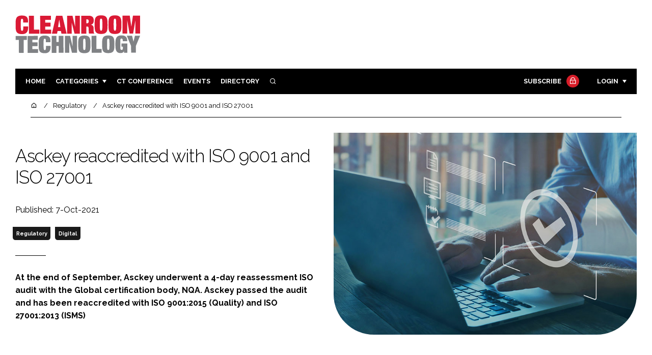

--- FILE ---
content_type: text/html; charset=UTF-8
request_url: https://cleanroomtechnology.com/news/article_page/Asckey_reaccredited_with_ISO_9001_and_ISO_27001/179757
body_size: 12484
content:
<!DOCTYPE html>
<html lang="en">
<head>
            <script>(function (w, d, s, l, i) {
                w[l] = w[l] || [];
                w[l].push({
                    'gtm.start':
                        new Date().getTime(), event: 'gtm.js'
                });
                var f = d.getElementsByTagName(s)[0],
                    j = d.createElement(s), dl = l != 'dataLayer' ? '&l=' + l : '';
                j.async = true;
                j.src =
                    'https://www.googletagmanager.com/gtm.js?id=' + i + dl;
                f.parentNode.insertBefore(j, f);
            })(window, document, 'script', 'dataLayer', 'GTM-NRJW8R6');</script>
        <meta charset="UTF-8">
    <title>Asckey reaccredited with ISO 9001 and ISO 27001</title>
    <meta name="viewport" content="width=device-width, initial-scale=1.0">
    <meta name="theme-color" content="#FFF">
    <meta name="author" content="">
    <meta name="google-site-verification" content="bD4tV4Sl-EwlSwu4w1alwBUpBtTV_kAj0pkGjAarY-w">
    <meta name="yandex-verification" content="52377bb9620367bb">
    <meta itemprop="url" content="https://cleanroomtechnology.com/">
    <meta name="keywords" content="">
    <meta name="description" content="At the end of September, Asckey underwent a 4-day reassessment ISO audit with the Global
certification body, NQA. Asckey passed the audit and has been reaccredited with ISO
9001:2015 (Quality) and ISO 27001:2013 (ISMS)">
            <link rel="icon" type="image/ico" href="/favicon.ico">
            <link rel="canonical" href="https://cleanroomtechnology.com/asckey-reaccredited-with-iso-9001-and-iso-27001-179757" />
    <meta property="og:url" content="https://cleanroomtechnology.com/news/article_page/Asckey_reaccredited_with_ISO_9001_and_ISO_27001/179757">
    <meta property="og:title" content="Asckey reaccredited with ISO 9001 and ISO 27001">
    <meta property="og:description" content="At the end of September, Asckey underwent a 4-day reassessment ISO audit with the Global
certification body, NQA. Asckey passed the audit and has been reaccredited with ISO
9001:2015 (Quality) and ISO 27001:2013 (ISMS)">
            <meta property="og:image"
              content="/article-image-alias/asckey-reaccredited-with-iso-9001-and.jpg">
        <meta property="og:image:alt" content="Asckey reaccredited with ISO 9001 and ISO 27001">
    <meta name="twitter:card" content="summary_large_image">
    <meta name="twitter:site" content="CRTmagazine">
    <meta name="twitter:creator" content="@hpcimedia">
    <meta name="twitter:title" content="Asckey reaccredited with ISO 9001 and ISO 27001">
    <meta name="twitter:description" content="At the end of September, Asckey underwent a 4-day reassessment ISO audit with the Global
certification body, NQA. Asckey passed the audit and has been reaccredited with ISO
9001:2015 (Quality) and ISO 27001:2013 (ISMS)">
            <meta name="twitter:image"
              content="/article-image-alias/asckey-reaccredited-with-iso-9001-and.jpg">
        <link href="https://cdn.jsdelivr.net/npm/remixicon@3.2.0/fonts/remixicon.css" rel="stylesheet">
    <link rel="preconnect" href="https://fonts.googleapis.com">
    <link rel="preconnect" href="https://fonts.gstatic.com" crossorigin>
    <link href="https://fonts.googleapis.com/css2?family=Raleway:ital,wght@0,300;0,400;0,700;1,400;1,900&display=swap" rel="stylesheet">
            <link rel="stylesheet" href="/build/app_cleanroomtechnology.com.e2855a06.css">
                <script src="/build/runtime.1b5762f4.js" defer></script><script src="/build/app_cleanroomtechnology.com.001f5b95.js" defer></script>
        <script>
        document.addEventListener('DOMContentLoaded', function () {
                                    
            const cachedAdResponses = [];
            const lazyAdViewObserver = new IntersectionObserver(handleAdView, { threshold: [0.5] });
            const lazyImageObserver = new IntersectionObserver(handleLazyImages, { threshold: 0.05 });
            const lazyCSSBGImageObserver = new IntersectionObserver(handleLazyBGImages, { threshold: 0.05 });

            // Initialize
            reloadAds();
            observeImagesAndBG();

            // Event listeners
            window.addEventListener('resize', reloadAds);
            document.querySelector('.nav-toggler').addEventListener('click', toggleNav);
            document.querySelector('.search-dropdown .close-btn').addEventListener('click', closeSearchDropdown);
            document.querySelectorAll('.has-sub a').forEach(element => {
                element.addEventListener('click', () => toggleSubMenu(element));
            });

            // Functions
            function reloadAds() {
                document.querySelectorAll('.a1ds > a').forEach(generateAdViewEvent);
            }

            function handleAdView(entries) {
                entries.forEach(entry => {
                    if (entry.isIntersecting && entry.intersectionRatio > 0.5) {
                        lazyAdViewObserver.unobserve(entry.target);
                        confirmAdViewEvent(entry.target);
                    }
                });
            }

            function handleLazyImages(entries) {
                entries.forEach(entry => {
                    if (entry.isIntersecting) {
                        entry.target.childNodes.forEach(replacePictureSourceAndImgSets);
                        lazyImageObserver.unobserve(entry.target);
                    }
                });
            }

            function handleLazyBGImages(entries) {
                entries.forEach(entry => {
                    if (entry.isIntersecting) {
                        const realImageUrl = entry.target.getAttribute('data-bg');
                        entry.target.style.backgroundImage = `url(${realImageUrl})`;
                        lazyCSSBGImageObserver.unobserve(entry.target);
                    }
                });
            }

            function toggleNav() {
                const mainNavWrapper = document.querySelector('.main-nav-wrapper');
                mainNavWrapper.classList.toggle('open');
                this.classList.toggle('toggle-active');
            }

            function closeSearchDropdown() {
                document.querySelector('.search-dropdown').classList.remove('open');
            }

            function toggleSubMenu(element) {
                const parent = element.parentElement;
                const isOpen = parent.classList.toggle('open');
                if (isOpen) {
                    document.querySelectorAll('.has-sub').forEach(subElement => {
                        if (subElement !== parent) subElement.classList.remove('open');
                    });
                }
            }

            function generateAdViewEvent(element) {
                if (element.hasAttribute('data-is-loaded') || !element.dataset.url || !element.hasAttribute('data-is-mobile')) {
                    return;
                }
                const uniqueId = element.getAttribute('data-unique-id');
                if (uniqueId && cachedAdResponses[uniqueId]) {
                    return;
                }
                if (element.hasAttribute('data-is-mobile')) {
                    if ('1' === element.getAttribute('data-is-mobile') && !window.matchMedia("(max-width: 768px)").matches
                        || '0' === element.getAttribute('data-is-mobile') && window.matchMedia("(max-width: 768px)").matches) {
                        return;
                    }
                }
                const xhr = new XMLHttpRequest();
                xhr.onreadystatechange = function () {
                    if (this.readyState === 4 && this.status === 200) {
                        const data = JSON.parse(this.responseText);
                        element.href = data.redirect_url ??'';
                        element.dataset.confirmUrl = data.confirm_url;
                        element.dataset.closeUrl = data.close_url;
                        lazyAdViewObserver.observe(element);
                        element.setAttribute('data-is-loaded', 'true');
                        cachedAdResponses[uniqueId] = element;
                    }
                };
                xhr.open('POST', element.dataset.url, true); // ASynchronous request
                xhr.send();
            }

            function confirmAdViewEvent(element) {
                if (element.dataset.confirmUrl) {
                    const xhr = new XMLHttpRequest();
                    xhr.open('POST', element.dataset.confirmUrl, true);
                    xhr.send();
                }
            }

            function replacePictureSourceAndImgSets(element) {
                if (element.tagName === 'SOURCE') {
                    element.srcset = element.dataset.srcset;
                    delete element.dataset.srcset;
                } else if (element.tagName === 'IMG' && element.dataset.src) {
                    element.src = element.dataset.src;
                    delete element.dataset.src;
                }
            }

            function observeImagesAndBG() {
                document.querySelectorAll('picture').forEach(element => lazyImageObserver.observe(element));
                document.querySelectorAll('[data-bg]').forEach(img => lazyCSSBGImageObserver.observe(img));
            }
        });
    </script>

</head>
<body>
    <noscript>
        <iframe src="https://www.googletagmanager.com/ns.html?id=GTM-NRJW8R6"
                height="0" width="0" style="display:none;visibility:hidden"></iframe>
    </noscript>
<header class="header">
    <div class="width-container wide">
        <div class="padding">
            <div class="header-top flex-mob-up align-items-center-mob-up justify-content-space-between-mob-up">
                <a href="https://cleanroomtechnology.com/" class="logo">
                    <img alt="Cleanroom Technology" src="/images/logo.svg"/>
                </a>
                                            </div>
            <div class="header-bottom">
                <nav class="main-nav-wrapper flex-sm-up align-items-center-sm-up justify-content-space-between-sm-up">
                    <button class="nav-toggler hide-show-sm-down" type="button" data-toggle="collapse"
                            aria-expanded="false"
                            aria-label="Toggle navigation"><span class="navbar-toggler-icon"><span></span></span>
                    </button>
                    <ul class="main-nav">
                                                                        <li><a href="/">Home</a></li>
                                                    <li class="has-sub"><a href="#">Categories</a>
                                <div class="dropdown wide">
                                    <ul>
                                                                                    <li itemprop="itemListElement" itemscope
                                                itemtype="https://schema.org/ListItem">
                                                <a itemprop="item"
                                                   title="Pharmaceutical"
                                                   href="/tag/pharmaceutical"><span
                                                            itemprop="name">Pharmaceutical</span>
                                                    <meta itemprop="position" content="1">
                                                </a>
                                            </li>
                                                                                    <li itemprop="itemListElement" itemscope
                                                itemtype="https://schema.org/ListItem">
                                                <a itemprop="item"
                                                   title="Hi Tech Manufacturing"
                                                   href="/tag/hi-tech-manufacturing"><span
                                                            itemprop="name">Hi Tech Manufacturing</span>
                                                    <meta itemprop="position" content="1">
                                                </a>
                                            </li>
                                                                                    <li itemprop="itemListElement" itemscope
                                                itemtype="https://schema.org/ListItem">
                                                <a itemprop="item"
                                                   title="Food"
                                                   href="/tag/food"><span
                                                            itemprop="name">Food</span>
                                                    <meta itemprop="position" content="1">
                                                </a>
                                            </li>
                                                                                    <li itemprop="itemListElement" itemscope
                                                itemtype="https://schema.org/ListItem">
                                                <a itemprop="item"
                                                   title="Finance"
                                                   href="/tag/finance"><span
                                                            itemprop="name">Finance</span>
                                                    <meta itemprop="position" content="1">
                                                </a>
                                            </li>
                                                                                                                            <li itemprop="itemListElement" itemscope itemtype="https://schema.org/ListItem">
                                                <a itemprop="item" title="Company News"
                                                   href="/people">
                                                    <span itemprop="name">Company News</span>
                                                    <meta itemprop="position" content="1">
                                                </a>
                                            </li>
                                                                            </ul>
                                    <ul>
                                                                                    <li itemprop="itemListElement" itemscope
                                                itemtype="https://schema.org/ListItem">
                                                <a itemprop="item"
                                                   title="Design &amp; Build"
                                                   href="/tag/design-and-build"><span
                                                            itemprop="name">Design &amp; Build</span>
                                                    <meta itemprop="position" content="1">
                                                </a>
                                            </li>
                                                                                    <li itemprop="itemListElement" itemscope
                                                itemtype="https://schema.org/ListItem">
                                                <a itemprop="item"
                                                   title="Containment"
                                                   href="/tag/containment"><span
                                                            itemprop="name">Containment</span>
                                                    <meta itemprop="position" content="1">
                                                </a>
                                            </li>
                                                                                    <li itemprop="itemListElement" itemscope
                                                itemtype="https://schema.org/ListItem">
                                                <a itemprop="item"
                                                   title="Cleaning"
                                                   href="/tag/cleaning"><span
                                                            itemprop="name">Cleaning</span>
                                                    <meta itemprop="position" content="1">
                                                </a>
                                            </li>
                                                                                    <li itemprop="itemListElement" itemscope
                                                itemtype="https://schema.org/ListItem">
                                                <a itemprop="item"
                                                   title="Sustainability"
                                                   href="/tag/sustainability"><span
                                                            itemprop="name">Sustainability</span>
                                                    <meta itemprop="position" content="1">
                                                </a>
                                            </li>
                                                                                    <li itemprop="itemListElement" itemscope
                                                itemtype="https://schema.org/ListItem">
                                                <a itemprop="item"
                                                   title="HVAC"
                                                   href="/tag/hvac"><span
                                                            itemprop="name">HVAC</span>
                                                    <meta itemprop="position" content="1">
                                                </a>
                                            </li>
                                                                                    <li itemprop="itemListElement" itemscope
                                                itemtype="https://schema.org/ListItem">
                                                <a itemprop="item"
                                                   title="Personal Protection"
                                                   href="/tag/personal-protection"><span
                                                            itemprop="name">Personal Protection</span>
                                                    <meta itemprop="position" content="1">
                                                </a>
                                            </li>
                                                                                    <li itemprop="itemListElement" itemscope
                                                itemtype="https://schema.org/ListItem">
                                                <a itemprop="item"
                                                   title="Regulatory"
                                                   href="/tag/regulatory"><span
                                                            itemprop="name">Regulatory</span>
                                                    <meta itemprop="position" content="1">
                                                </a>
                                            </li>
                                                                            </ul>
                                </div>
                            </li>
                                                                            <li>
                                <a title="Cleanroom Technology" href="/tag/cleanroom-conference-uk-singapore">CT CONFERENCE</a>
                            </li>
                                                                        <li><a href="/events">Events</a></li>
                        <li><a title="Directory" href="/directory">Directory</a></li>

                        <li class="has-sub search-dropdown"><a href="#"><i class="ri-search-line" aria-hidden="true"
                                                                           focusable="false"></i><span
                                        class="visually-hidden">Search</span></a>
                            <div class="dropdown">
                                <ul>
                                    <li itemscope itemtype="https://schema.org/WebSite">
                                        <meta itemprop="url" content="https://cleanroomtechnology.com/"/>
                                        <form class="colourway02 transparent-background" method="get" action="/search"
                                              itemprop="potentialAction" itemscope
                                              itemtype="https://schema.org/SearchAction">
                                            <div class="input-group">
                                                <input type="search" id="q" name="q" data-autocomplete-url="/ajax"
                                                       data-autocomplete-field="title" itemprop="query-input"
                                                       placeholder="Enter search term"
                                                       class="js-autocomplete form-control ui-autocomplete-input"
                                                       aria-describedby="search-addon" autocomplete="off">
                                                <meta itemprop="target"
                                                      content="https://cleanroomtechnology.com/search?q={q}">
                                                <button class="icon-btn" type="submit" id="search-addon">
                                                    <i aria-hidden="true" focusable="false"
                                                       class="ri-search-line ri-xl"></i>
                                                </button>
                                            </div>
                                            <span class="close-btn"><i aria-hidden="true" focusable="false" class="ri-close-line ri-xl"></i>Close search</span>
                                        </form>
                                    </li>
                                </ul>
                            </div>
                    </ul>
                                                                        <ul class="subscriber-nav logged-out">
                                <li class="subscribe-link"><a
                                            href="https://hpcimedia.com/service/signup-campaign/CTSub">Subscribe
                                        <div class="locked-story">
                                            <div class="locked-story-inner"><i aria-hidden="true" focusable="false"
                                                                               class="ri-lock-line"></i></div>
                                        </div>
                                    </a></li>
                                <li class="has-sub subscriber-dropdown"><a href="#">Login</a>
                                        <div class="dropdown">
        <ul>
            <li>
                <form name="custom_user_authentication_form" method="post" action="/authentication" class="colourway02 transparent-background">
                
                <div class="icon-input-wrapper">
                    <i class="ri-mail-line ri-xl" aria-hidden="true" focusable="false"><span class="visually-hidden">Password</span></i>
                    <input type="email" id="custom_user_authentication_form_email" name="custom_user_authentication_form[email]" required="required" placeholder="Email" class="form-control" />
                </div>
                <div class="icon-input-wrapper">
                    <i class="ri-key-line ri-xl" aria-hidden="true" focusable="false"><span class="visually-hidden">Password</span></i>
                    <input type="password" id="custom_user_authentication_form_password" name="custom_user_authentication_form[password]" required="required" placeholder="Password" class="form-control" />
                </div>
                <div class="checkbox-wrapper">
                    <div class="mb-3"><div class="form-check"><input type="checkbox" id="custom_user_authentication_form__remember_me" name="custom_user_authentication_form[_remember_me]" class="form-check-input form-check-input" value="1" />
        <label class="form-check-label form-check-label" for="custom_user_authentication_form__remember_me">Remember me</label></div></div>
                </div>
                <input type="submit" class="btn btn-sm btn-dark m-2 hovered-shadow" value="Sign In">
                <a class="forgot-password-link-wrapper" href="mailto:subscriptions@hpcimedia.com?subject=Forgot password&body=Hello, I forgot my password">Forgot
                    password?</a>
                <span class="close-btn"> <i aria-hidden="true" focusable="false" class="ri-close-line ri-xl"></i>Close login form</span>
                
                </form>
            </li>
        </ul>
    </div>



                                </li>
                            </ul>

                            <script>
                                document.addEventListener("DOMContentLoaded", function () {
                                    document.querySelector('.subscriber-dropdown .close-btn').addEventListener('click', function () {
                                        document.querySelector('.subscriber-dropdown').classList.remove('open');
                                    });
                                });
                            </script>
                                                            </nav>
            </div>
                    </div>
    </div>
</header>
    <nav class="breadcrumb">
        <div class="width-container wide">
            <ul id="wo-breadcrumbs" class="breadcrumb" itemscope itemtype="http://schema.org/BreadcrumbList">
                <li itemprop="itemListElement" itemscope itemtype="http://schema.org/ListItem">
                    <a href="/" itemprop="item">
                        <i class="ri-home-5-line" aria-hidden="true" focusable="false"></i>
                        <span class="visually-hidden">Home</span>
                    </a>
                    <meta itemprop="name" content="Home"/>
                    <meta itemprop="position" content="1"/>
                </li>

                                    <li                            itemprop="itemListElement" itemscope itemtype="http://schema.org/ListItem">
                                                <a href="/tag/regulatory" itemprop="item">
                    <span itemprop="name">
                        Regulatory                    </span>
                        </a>
                        <meta itemprop="position" content="2"/>
                    </li>
                                    <li                            itemprop="itemListElement" itemscope itemtype="http://schema.org/ListItem">
                                                <a href="/asckey-reaccredited-with-iso-9001-and-iso-27001-179757" itemprop="item">
                    <span itemprop="name">
                        Asckey reaccredited with ISO 9001 and ISO 27001                    </span>
                        </a>
                        <meta itemprop="position" content="3"/>
                    </li>
                            </ul>
        </div>
    </nav>


<div class="main">
                            <header class="article-header">
                        <div class="width-container wide">
                <div class="padding">
                    <div class="grid flex-mob-row">
                        <div class="column06 flex-sm-up align-items-center-sm-up mob-order02">
                            <div class="article-intro">
    <h1>Asckey reaccredited with ISO 9001 and ISO 27001
            </h1>
    <byline>
                Published: 7-Oct-2021
    </byline>

    
            <byline class="tags-byline">
            <div class="tags-background">
                                  <a href="/tag/regulatory">Regulatory</a>
                                  <a href="/tag/digital">Digital</a>
                           </div>
        </byline>
    
    <p>At the end of September, Asckey underwent a 4-day reassessment ISO audit with the Global
certification body, NQA. Asckey passed the audit and has been reaccredited with ISO
9001:2015 (Quality) and ISO 27001:2013 (ISMS)</p>
</div>                        </div>
                        <div class="column06 mob-order01">
                                                        <div class="featured-image">
                                <div
                                        class="featured-image-inner article-featured-image "
                                        data-bg="/article-image-alias/asckey-reaccredited-with-iso-9001-and.jpg">
                                </div>
                            </div>
                        </div>
                    </div>
                </div>
            </div>
        </header>
    
    <div class="width-container">
        <div class="padding">
            <div class="article-wrapper flex-md-up justify-content-space-between-md-up">
                <article class="article">
                    
                      

<h3>ISO frameworks</h3>
<p>NQA describe ISO 9001 as a framework and set of principles that ensure a common-sense
approach to the management of the organisation to consistently satisfy customers and
other stakeholders. Certification provides the basis for effective processes and effective
people to deliver an effective product or service time after time.</p>

<p>ISO27001 is the international standard that provides a framework for Information Security
Management Systems (ISMS). The framework outlines the continued confidentiality,
integrity and availability of information as well as legal compliance.</p>

<h3>Asckey’s commitment to improve</h3>
<p>In the audit, Asckey demonstrated our commitment to maintaining the effectiveness and
improvement of their management system. We were also able to evidence our commitment
to enhancing our performance, contributing to the achievement of the company’s policy
and objectives.</p>

<p>Passing the audit means we were able to demonstrate that we are following the best
practices of the above-mentioned frameworks. Quality and security are woven into all our
business processes. It’s not a tick-box exercise, it’s a way of working we strongly believe in.</p>

<p>We want existing and potential clients to feel safe in the knowledge that we put the time
and effort into making sure our products and services are the best they can possibly be.
Asckey is a leading FM software provider and if you’re interested in finding out more then
please visit our website www.asckey.com</p>

<p></p>

                    <section class="article-footer">
                        <div class="social-share-nav">
    <ul>
        <li>
            <a href="https://www.linkedin.com/shareArticle?mini=true&url=https://cleanroomtechnology.com/news/article_page/Asckey_reaccredited_with_ISO_9001_and_ISO_27001/179757&title=Asckey%20reaccredited%20with%20ISO%209001%20and%20ISO%2027001&summary=At%20the%20end%20of%20September%2C%20Asckey%20underwent%20a%204-day%20reassessment%20ISO%20audit%20with%20the%20Global%0D%0Acertification%20body%2C%20NQA.%20Asckey%20passed%20the%20audit%20and%20has%20been%20reaccredited%20with%20ISO%0D%0A9001%3A2015%20%28Quality%29%20and%20ISO%2027001%3A2013%20%28ISMS%29&source=https%3A%2F%2Fcleanroomtechnology.com%2Fnews%2Farticle_page%2FAsckey_reaccredited_with_ISO_9001_and_ISO_27001%2F179757"
               target="_blank"
               title="Share on LinkedIn">
                <i aria-hidden="true" class="circle-icon large ri-linkedin-fill"></i>
                <span class="visually-hidden">Share on LinkedIn</span>
            </a>
        </li>
        <li>
            <a href="https://www.facebook.com/sharer/sharer.php?u=https%3A%2F%2Fcleanroomtechnology.com%2Fnews%2Farticle_page%2FAsckey_reaccredited_with_ISO_9001_and_ISO_27001%2F179757"
               target="_blank"
               title="Share on Facebook">
                <i aria-hidden="true" class="circle-icon large ri-facebook-fill"></i>
                <span class="visually-hidden">Share on Facebook</span>
            </a>
        </li>
    </ul>
</div>
                                                                            <div class="block block-companies large">
                                                                <div class="block-inner">
                                    <div class="block-grid">
                                                                            </div>
                                                                        <a title="Directory" href="/directory"><span class="read-more arrow-link">See more</span></a>
                                </div>
                            </div>

                    </section>
                </article>
                <sidebar class="sidebar">
                                        
                                                                <div class="block tip-trigger">
                    <h3 class="has-icon block-header"><i class=" ri-heart-line" aria-hidden="true" focusable="false"></i>You may also like</h3>
                    <div class="block-inner">
                                                                            <a href="/tag/hi-tech-manufacturing"
                               class="category-label">Hi Tech Manufacturing</a>
                                                <a href="/usp-to-develop-digital-standards-for-pharmaceutical-manufacturing">
                            <div class="featured-image">
                                <div class="featured-image-inner" data-bg="/article-image-alias/usp-to-develop-digital-standards-for-2.jpg"></div>
                            </div>
                            <h3>USP to develop digital standards for pharmaceutical manufacturing</h3>
                            <span class="read-more arrow-link">Read more</span>
                            <div class="tooltip">The US Pharmacopeia has launched an initiative to develop digital reference standards and digitally structured compendial methods to support manufacturing and laboratory workflows
                                </div>
                        </a>
                    </div>
                </div>
                                                                                                                                                                                                                                        
                        <div class="block block-top-five">
        <h3 class="has-icon block-header"><i class=" ri-arrow-right-up-line" aria-hidden="true" focusable="false"></i>Trending
            Articles</h3>
        <div class="block-inner">
            <ol>
                                    <li>
                                                <div class="tip-trigger">
                            <a href="/ast-reflects-on-2025-innovation-growth-and-60">
                                AST reflects on 2025: innovation, growth, and 60 years of excellence
                                <span class="tooltip">Celebrating milestones and delivering advanced solutions for pharmaceutical manufacturing
                                                                    </span>
                            </a>
                        </div>
                    </li>
                                    <li>
                                                <div class="tip-trigger">
                            <a href="/five-tips-for-conducting-successful-airflow-visualisation-smoke">
                                Five tips for conducting successful airflow visualisation smoke studies
                                <span class="tooltip">Conducting AVS is a common but often misunderstood and incorrectly executed practice. Michael Coraluzzi and Candra Jenks from IPS explain five tips on how to make sure your airflow visualisation study (AVS) is successful
                                                                    </span>
                            </a>
                        </div>
                    </li>
                                    <li>
                                                <div class="tip-trigger">
                            <a href="/what-is-the-difference-between-clean-up-period">
                                Cleanrooms: What is the difference between clean-up period and recovery time?
                                <span class="tooltip">The implementation of the new Annex 1, and references to the ISO 14644 family of cleanroom standards have raised questions around the &quot;Recovery time&quot; and the &quot;Clean-up period.&quot; Nataša Štirn from Klimer and ICCCS Chair Conor Murray discuss
                                                                    </span>
                            </a>
                        </div>
                    </li>
                                    <li>
                                                    <div class="locked-story">
                                <div class="locked-story-inner">
                                    <i aria-hidden="true" focusable="false"
                                       class="ri-lock-line"></i>
                                    <div class="tooltip"><span>You need to be a subscriber to read this article.
                                            <br><a title="Subscribe" href="/stay-at-the-forefront-of-the-cleanroom-industry">Click here</a> to find out more.</span>
                                    </div>
                                </div>
                            </div>
                                                <div class="tip-trigger">
                            <a href="/10-tips-to-prepare-your-pharmaceutical-cleanroom-for">
                                10 tips to prepare your  pharmaceutical cleanroom  for a GxP inspection
                                <span class="tooltip">Tamika Cathey from NSF gives her top tips to pass FDA, MHRA and EU Annex 1 inspections, ranging from conducting a risk assessment to verifying materials and workflows
                                                                    </span>
                            </a>
                        </div>
                    </li>
                                    <li>
                                                    <div class="locked-story">
                                <div class="locked-story-inner">
                                    <i aria-hidden="true" focusable="false"
                                       class="ri-lock-line"></i>
                                    <div class="tooltip"><span>You need to be a subscriber to read this article.
                                            <br><a title="Subscribe" href="/stay-at-the-forefront-of-the-cleanroom-industry">Click here</a> to find out more.</span>
                                    </div>
                                </div>
                            </div>
                                                <div class="tip-trigger">
                            <a href="/annex-1-and-first-air-what-is-it">
                                Annex 1 and “first air”: What is it and how is it used?
                                <span class="tooltip">First Air as a concept is a major update in the new Annex 1 to continue global harmonisation of regulatory standards, but what is it and how is it used in the new document to improve clarity and compliance? Josh Russell, VP of Sales and Marketing at AST discusses
                                                                    </span>
                            </a>
                        </div>
                    </li>
                            </ol>
        </div>
    </div>
                    
                        <div class="block block-event">
        <h3 class="has-icon block-header"><i class=" ri-calendar-close-line" aria-hidden="true" focusable="false"></i>Upcoming
            event</h3>
        <div class="block-inner">
            <a href="/the-future-of-cleanrooms-automation-digitisation-and-sustainability"
               class="block-inner event-block">
          <span>
            <i class="ri-calendar-event-line ri-2x"></i>
            <h3>The future of cleanrooms: automation, digitisation and sustainability</h3>
            <byline>19 February 2026 | Virtual</byline>
          </span>
            </a>
            <a href="/events"><span
                        class="read-more arrow-link">See all</span></a>
        </div>
    </div>
                </sidebar>
            </div>
        </div>
    </div>

    <script>
        document.addEventListener("DOMContentLoaded", function () {
        // Replace &nbsp; in blockquote elements
        document.querySelectorAll("blockquote").forEach(function(blockquote) {
                blockquote.innerHTML = blockquote.innerHTML.replace(/&nbsp;/g, '');
            });

        /* FitVids 1.1 - Vanilla JS version */
        (function () {
            function fitVids(selector, options = {}) {
                const settings = {
                    customSelector: options.customSelector || null,
                    ignore: options.ignore || null,
                };

                if (!document.getElementById("fit-vids-style")) {
                    const css = `
                        .fluid-width-video-wrapper {
                            width: 100%;
                            position: relative;
                            padding: 0;
                        }
                        .fluid-width-video-wrapper iframe,
                        .fluid-width-video-wrapper object,
                        .fluid-width-video-wrapper embed {
                            position: absolute;
                            top: 0;
                            left: 0;
                            width: 100%;
                            height: 100%;
                }
                    `;
                    const style = document.createElement("style");
                    style.id = "fit-vids-style";
                    style.innerHTML = css;
                    document.head.appendChild(style);
                }

                const selectors = [
                    'iframe[src*="player.vimeo.com"]',
                    'iframe[src*="youtube.com"]',
                    'iframe[src*="youtube-nocookie.com"]',
                    'iframe[src*="kickstarter.com"][src*="video.html"]',
                    'object',
                    'embed',
                ];

                if (settings.customSelector) {
                    selectors.push(settings.customSelector);
                }

                const ignoreList = settings.ignore ? `.fitvidsignore, ${settings.ignore}` : ".fitvidsignore";

                document.querySelectorAll(selector).forEach(function(element) {
                    const videos = element.querySelectorAll(selectors.join(","));
                    videos.forEach(function(video) {
                        if (video.closest(ignoreList)) return;
                        if (video.tagName.toLowerCase() === "embed" && video.closest("object")) return;
                        if (video.closest(".fluid-width-video-wrapper")) return;

                        let height = video.tagName.toLowerCase() === "object" || !isNaN(parseInt(video.height)) ? parseInt(video.height) : video.clientHeight;
                        let width = !isNaN(parseInt(video.width)) ? parseInt(video.width) : video.clientWidth;
                        let aspectRatio = height / width;

                        const wrapper = document.createElement("div");
                        wrapper.className = "fluid-width-video-wrapper";
                        wrapper.style.paddingTop = (aspectRatio * 100) + "%";
                    video.parentNode.insertBefore(wrapper, video);
                    wrapper.appendChild(video);
                        video.removeAttribute("height");
                        video.removeAttribute("width");
                    });
                });
            }

            // Initialize FitVids on ".main" selector
            fitVids(".main");

            // Script for ad insertion based on article length and children count
            const regex = /(<([^>]+)>|\r\n|\n|\r)/ig;
            const primaryAd = document.querySelector('.mobile-ad-01')?.innerHTML || '';
            const secondaryAd = document.querySelector('.mobile-ad-02')?.innerHTML || '';
            const tertiaryAd = document.querySelector('.mobile-ad-03')?.innerHTML || '';

            const articleHeaderHeight = document.querySelector('.header')?.offsetHeight || 0;
            const articleContentHeight = document.querySelector('.article-header')?.offsetHeight + document.querySelector('.article')?.offsetHeight || 0;
            const article = document.querySelector('.article')?.textContent || '';
            const articleChildrenCount = document.querySelector('.article')?.children.length || 0;
            const articleCharCount = article.replace(regex, "").length;

            let childCount = 1;
            if (articleCharCount > 2000 && articleChildrenCount >= 10) {
                Array.from(document.querySelector('.article').children).forEach(function(para) {
                    const position = para.getBoundingClientRect().top;
                    if (childCount === 3) para.insertAdjacentHTML("afterend", primaryAd);
                    if (childCount === 7) para.insertAdjacentHTML("afterend", secondaryAd);
                    if (childCount === articleChildrenCount) para.insertAdjacentHTML("beforebegin", tertiaryAd);
                        childCount++;
                    });
                }
        })();
    });
    </script>
            <section class="you-may-also-like">
    <h2 class="span-header"><span>You may also like</span></h2>
    <div class="width-container wide">
        <div class="padding">
            <div class="fixed-grid">
                                                        <div class="block half-mob">
                                                <div class="block-inner tip-trigger">
                                                            <a href="/tag/hi-tech-manufacturing"
                                   class="category-label">Hi Tech Manufacturing</a>
                                                        <a href="/usp-to-develop-digital-standards-for-pharmaceutical-manufacturing">
                                <div class="featured-image">
                                                                            <div class="featured-image-inner"
                                             data-bg="/article-image-alias/usp-to-develop-digital-standards-for-2.jpg"></div>
                                                                    </div>
                                <h3>USP to develop digital standards for pharmaceutical manufacturing</h3>
                                <div class="tooltip above">The US Pharmacopeia has launched an initiative to develop digital reference standards and digitally structured compendial methods to support manufacturing and laboratory workflows
                                                                    </div>
                                <!--span class="read-more arrow-link">Read more</span-->
                            </a>
                        </div>
                    </div>
                                                        <div class="block half-mob">
                                                <div class="block-inner tip-trigger">
                                                            <a href="/tag/containment"
                                   class="category-label">Containment</a>
                                                        <a href="/ast-reflects-on-2025-innovation-growth-and-60">
                                <div class="featured-image">
                                                                            <div class="featured-image-inner"
                                             data-bg="/article-image-alias/ast-reflects-on-2025-innovation-growth.png"></div>
                                                                    </div>
                                <h3>AST reflects on 2025: innovation, growth, and 60 years of excellence</h3>
                                <div class="tooltip above">Celebrating milestones and delivering advanced solutions for pharmaceutical manufacturing
                                                                    </div>
                                <!--span class="read-more arrow-link">Read more</span-->
                            </a>
                        </div>
                    </div>
                                                        <div class="block half-mob">
                                                <div class="block-inner tip-trigger">
                                                            <a href="/tag/regulatory"
                                   class="category-label">Regulatory</a>
                                                        <a href="/advantapure-announces-full-usp-665-compliance">
                                <div class="featured-image">
                                                                            <div class="featured-image-inner"
                                             data-bg="/article-image-alias/advantapure-announces-full-usp-665-compliance.png"></div>
                                                                    </div>
                                <h3>AdvantaPure announces full USP  compliance</h3>
                                <div class="tooltip above">AdvantaPure, a global leader in the manufacture of tubing, hose, and high-purity fluid transfer accessories—and a division of NewAge Industries, Inc.—announces its full and early compliance with the USP &lt;665&gt; guideline to identify, characterise and assess the risk of extractables and leachables in its plastics products, including single-use, to ensure safety and efficacy of product development
                                                                    </div>
                                <!--span class="read-more arrow-link">Read more</span-->
                            </a>
                        </div>
                    </div>
                                                        <div class="block half-mob">
                                                    <div class="locked-story">
                                <div class="locked-story-inner">
                                    <i aria-hidden="true" focusable="false" class="ri-lock-line"></i>
                                    <div class="tooltip below"><span>You need to be a subscriber to read this article.
                                            <br><a title="Subscribe" href="/stay-at-the-forefront-of-the-cleanroom-industry">Click here</a> to find out more.</span>
                                    </div>
                                </div>
                            </div>
                                                <div class="block-inner tip-trigger">
                                                            <a href="/tag/hi-tech-manufacturing"
                                   class="category-label">Hi Tech Manufacturing</a>
                                                        <a href="/veeva-to-launch-new-cloud-based-environmental-monitoring">
                                <div class="featured-image">
                                                                            <div class="featured-image-inner"
                                             data-bg="/article-image-alias/veeva-to-launch-new-cloud-based-environmental.jpg"></div>
                                                                    </div>
                                <h3>Veeva to launch new cloud-based environmental monitoring solution</h3>
                                <div class="tooltip above">The California-based company is launching a solution to automate environmental sample collection and analysis for life science manufacturing
                                                                    </div>
                                <!--span class="read-more arrow-link">Read more</span-->
                            </a>
                        </div>
                    </div>
                                                        <div class="block half-mob">
                                                <div class="block-inner tip-trigger">
                                                            <a href="/tag/design-and-build"
                                   class="category-label">Design &amp; Build</a>
                                                        <a href="/clever-culture-systems-ai-microbiology-tech-receives-1m">
                                <div class="featured-image">
                                                                            <div class="featured-image-inner"
                                             data-bg="/article-image-alias/clever-culture-systems-ai-microbiology-tech.jpg"></div>
                                                                    </div>
                                <h3>Clever Culture Systems’ AI microbiology tech receives $1m R&amp;D tax incentive</h3>
                                <div class="tooltip above">Australian-based company receives large tax incentive for work in microbiology automation, under Australia’s R&amp;D Tax Incentive programme
                                                                    </div>
                                <!--span class="read-more arrow-link">Read more</span-->
                            </a>
                        </div>
                    </div>
                                                        <div class="block half-mob">
                                                <div class="block-inner tip-trigger">
                                                            <a href="/tag/hi-tech-manufacturing"
                                   class="category-label">Hi Tech Manufacturing</a>
                                                        <a href="/ardmac-deploys-robotic-layout-technology-for-precise-cleanroom">
                                <div class="featured-image">
                                                                            <div class="featured-image-inner"
                                             data-bg="/article-image-alias/ardmac-deploys-robotic-layout-technology-for.jpg"></div>
                                                                    </div>
                                <h3>Ardmac deploys robotic layout technology for precise cleanroom construction</h3>
                                <div class="tooltip above">Construction expert Ardmac has introduced autonomous robotic layout technology on its construction sites, enabling millimetre‑accurate markings from digital models
                                                                    </div>
                                <!--span class="read-more arrow-link">Read more</span-->
                            </a>
                        </div>
                    </div>
                                                        <div class="block half-mob">
                                                <div class="block-inner tip-trigger">
                                                            <a href="/tag/regulatory"
                                   class="category-label">Regulatory</a>
                                                        <a href="/why-aseptic-processing-is-critical-for-microsphere-drug">
                                <div class="featured-image">
                                                                            <div class="featured-image-inner"
                                             data-bg="/article-image-alias/why-aseptic-processing-is-critical-for.jpg"></div>
                                                                    </div>
                                <h3>Why aseptic processing is critical for microsphere drug manufacturing</h3>
                                <div class="tooltip above">As microsphere-based drug delivery systems move from niche innovation to commercial reality, manufacturers face growing pressure to guarantee sterility without compromising product integrity. Aseptic processing has become essential to meeting both regulatory expectations and patient safety requirements
                                                                    </div>
                                <!--span class="read-more arrow-link">Read more</span-->
                            </a>
                        </div>
                    </div>
                                                    <div class="block height01">
                                                                                                                                                    <a href="https://hpcimedia.com/service/signup-campaign/CTSub"
                               class="btn">Subscribe now</a>
                                            </div>
                            </div>
        </div>
    </div>
</section>    </div>
    <footer class="footer colourway02">
    <div class="footer-section">
        <div class="width-container wide">
            <div class="padding">
                                    <div class="grid">
                        <div class="column08 column-border">
                            <div class="block large">
                                <h2 class="headline">Become a <strong>Subscriber</strong></h2>
                                <p>Cleanroom Technology keeps decision-makers worldwide updated on contamination control
                                    via digital, live, and print platforms. Our articles span the cleanroom lifecycle,
                                    from design to maintenance, including monitoring and compliance. Editors deliver
                                    breaking news, product launches, and innovations, and also commission exclusives on
                                    technical trends from industry experts</p>
                                <a href="https://hpcimedia.com/service/signup-campaign/CTSub"
                                   class="btn submit-btn">Subscribe now</a>
                                                                    <small class="already-subscriber">Already a subscriber?
                                        <a href="/authentication?redirect=/news/article_page/Asckey_reaccredited_with_ISO_9001_and_ISO_27001/179757">
                                            Sign in here.
                                        </a>
                                    </small>
                                    <a title="Subscribe"
                                       href="/stay-at-the-forefront-of-the-cleanroom-industry"
                                       class="read-more arrow-link">Find out more</a>
                                                            </div>
                        </div>
                        <div class="column04 flex-sm-up align-items-center-sm-up">
                            <div class="block">
                                <h3 class="has-icon block-header"><i aria-hidden="true" focusable="false"
                                                                     class="ri-mail-line"></i>Get our newsletter</h3>
                                <div class="input-group">
                                    <input type="email" placeholder="Enter your email address" required>
                                    <button class="icon-btn" type="submit" id="search-addon"
                                            onclick="location.href='https://hpcimedia.com/service/signup-campaign/CTeNews?email=' + this.previousElementSibling.value">
                                        <i class="ri-arrow-right-line ri-xl"></i>
                                    </button>
                                </div>
                                <h3 class="has-icon block-header"><i aria-hidden="true" focusable="false"
                                                                     class="ri-share-line"></i>Follow us</h3>
                                <div class="social-nav large">
                                    <ul>
                                                                                                                            <li>
                                                <a href="https://www.linkedin.com/showcase/cleanroom-technology/"
                                                   target="blank"
                                                   title="Follow Cleanroom Technology on LinkedIn"><i
                                                            aria-hidden="true" focusable="false"
                                                            class="ri-linkedin-fill ri-2x"></i><span
                                                            class="visually-hidden">LinkedIn</span></a></li>
                                                                                                                    </ul>
                                </div>
                            </div>
                        </div>
                    </div>
                            </div>
        </div>
    </div>
    <div class="footer-section">
        <div class="width-container wide">
            <div class="padding">
                <div class="grid">
                    <div class="column04">
                        <div class="logo"><img src="/images/logo.svg"/></div>
                    </div>
                    <div class="column08">
                        <div class="footer-links-wrapper grid">
                            <div class="column04">
                                <ul class="footer-links">
                                    <li>
                                        <a href="https://hpcimedia.com/cleanroom-technology/">About Cleanroom Technology</a>
                                    </li>
                                    <li><a href="https://hpcimedia.com/">About HPCi Media</a></li>
                                    <li>
                                        <a href="https://hpcimedia.com/service/signup-campaign/CTeNews">Newsletter
                                            sign up</a></li>
                                    <li><a href="https://hpcimedia.com/">Contact Us</a></li>
                                </ul>
                            </div>
                            <div class="column04">
                                <ul class="footer-links">

                                    <li><a href="https://hpcimedia.com/cleanroom-conference-uk/">Cleanroom Technology Event UK</a></li>
                                    <li><a href="https://hpcimedia.com/cleanroom-conference-singapore/">Cleanroom Technology Event Singapore</a></li>
                                    <li><a href="https://hpcimedia.com/service/signup-campaign/CTMediapack">Advertise</a></li>
                                    <li><a href="https://hpcimedia.com/tsandcs/">Terms and Conditions</a></li>
                                    <li><a href="https://hpcimedia.com/privacy-policy/">Privacy</a></li>
                                </ul>
                            </div>
                            <div class="column04">
                                <small>© HPCi Media Limited | Registered in England No. 06716035 | VAT GB 939828072 | a Claverley Group company</small>
                                <small>Registered office address:
                                    <br>One Anchorage Avenue,
                                    <br> Shrewsbury Business Park,
                                    <br>Shrewsbury,
                                    <br>SY2 6FG, UK.</small>
                            </div>
                        </div>
                    </div>
                </div>
            </div>
        </div>
    </div>
</footer></body>
</html>


--- FILE ---
content_type: application/javascript; charset=utf-8
request_url: https://cleanroomtechnology.com/build/app_cleanroomtechnology.com.001f5b95.js
body_size: 107
content:
"use strict";(self.webpackChunk=self.webpackChunk||[]).push([[924],{4796(){}},s=>{var e;e=4796,s(s.s=e)}]);